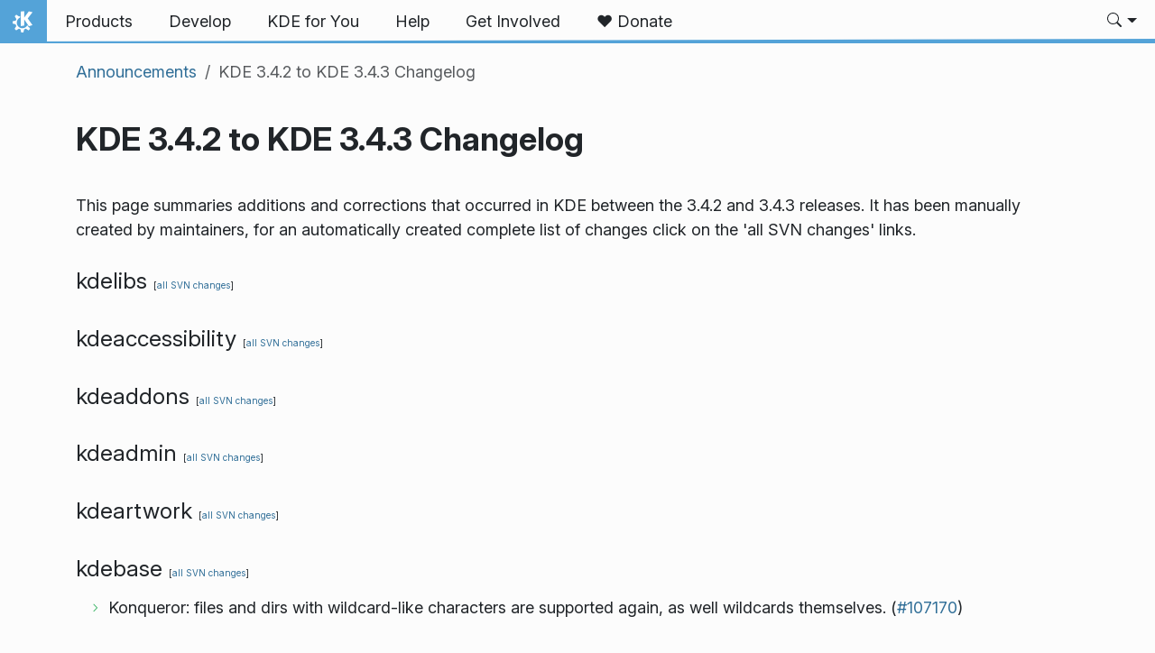

--- FILE ---
content_type: text/html
request_url: https://kde.org/announcements/changelogs/pre5/changelog3_4_2to3_4_3/
body_size: 13398
content:
<!doctype html><html lang=en itemscope itemtype=http://schema.org/WebPage><head><meta charset=utf-8><meta name=viewport content="width=device-width,initial-scale=1,shrink-to-fit=no"><meta name=description content="
This page summaries additions
and corrections that occurred in KDE between the 3.4.2 and 3.4.3 releases.
It has been manually created by maintainers, for an automatically created
complete list of changes click on the 'all SVN changes' links.
"><title>KDE 3.4.2 to KDE 3.4.3 Changelog - KDE Community</title><meta property="og:url" content="https://kde.org/announcements/changelogs/pre5/changelog3_4_2to3_4_3/"><meta property="og:title" content="KDE 3.4.2 to KDE 3.4.3 Changelog"><meta property="og:description" content="This page summaries additions and corrections that occurred in KDE between the 3.4.2 and 3.4.3 releases. It has been manually created by maintainers, for an automatically created complete list of changes click on the 'all SVN changes' links."><meta property="og:locale" content="en"><meta property="og:type" content="article"><meta property="article:section" content="announcements"><meta property="article:modified_time" content="2025-12-26T07:40:21+01:00"><meta property="og:image" content="https://kde.org/thumbnail.png"><meta name=twitter:card content="summary_large_image"><meta name=twitter:image content="https://kde.org/thumbnail.png"><meta name=twitter:title content="KDE 3.4.2 to KDE 3.4.3 Changelog"><meta name=twitter:description content="This page summaries additions and corrections that occurred in KDE between the 3.4.2 and 3.4.3 releases. It has been manually created by maintainers, for an automatically created complete list of changes click on the 'all SVN changes' links."><script type=application/ld+json>{"@context":"http://schema.org","@type":"WebSite","url":"https:\/\/kde.org\/","name":"KDE 3.4.2 to KDE 3.4.3 Changelog","inLanguage":{"@type":"Language","name":"English"},"availableLanguage":[],"sameAs":["https://floss.social/@kde","https://tube.kockatoo.org/a/kde_community/video-channels","https://www.youtube.com/channel/UCF3I1gf7GcbmAb0mR6vxkZQ","https://www.instagram.com/kdecommunity/","https://www.facebook.com/kde"]}</script><link rel=canonical href=https://kde.org/announcements/changelogs/pre5/changelog3_4_2to3_4_3/><link rel=stylesheet href=https://kde.org/scss/bootstrap.f3d8df6f35473aa4d111b4dd523cce7efd6429b7fda0cf250889875b97d864e4.css integrity="sha256-89jfbzVHOqTREbTdUjzOfv1kKbf9oM8lCImHW5fYZOQ="><link rel=preload href=https://kde.org/fonts/InterVariable.woff2 as=font crossorigin=anonymous><link rel=preload href=https://kde.org/fonts/glyph/glyph.ttf?5ea9rb as=font crossorigin=anonymous><link rel=stylesheet href=https://kde.org/scss/announcements.min.72222f0a1cac9515a47543c39ae0732c9fed5cb1856ae7c355b92046aba7aff1.css></head><body><header id=KGlobalHeader class="header clearfix"><a class=visually-hidden href=#main>Skip to content</a><nav class="navbar navbar-expand-lg"><a class="kde-logo navbar-brand" href=https://kde.org/><span class=visually-hidden>Home</span>
</a><button class=navbar-toggler type=button data-bs-toggle=collapse data-bs-target=#navbarsExampleDefault aria-controls=navbarsExampleDefault aria-expanded=false aria-label="Toggle navigation">
<span class=navbar-toggler-icon></span></button><div class="collapse navbar-collapse" id=navbarsExampleDefault><ul class="navbar-nav col"><li class=nav-item><a class=nav-link href=https://kde.org/products/><span>Products</span></a></li><li class=nav-item><a class=nav-link href=https://develop.kde.org><span>Develop</span></a></li><li class=nav-item><a class=nav-link href=https://kde.org/for/><span>KDE for You</span></a></li><li class=nav-item><a class=nav-link href=https://kde.org/support/><span>Help</span></a></li><li class=nav-item><a class=nav-link href=https://community.kde.org/Get_Involved><span>Get Involved</span></a></li><li class=nav-item><a class=nav-link href=https://kde.org/donate/><span>❤️ Donate</span></a></li></ul><svg style="display:none"><symbol id="search-icon"><path d="M11.742 10.344a6.5 6.5.0 10-1.397 1.398h-.001c.03.04.062.078.098.115l3.85 3.85a1 1 0 001.415-1.414l-3.85-3.85a1.007 1.007.0 00-.115-.1zM12 6.5a5.5 5.5.0 11-11 0 5.5 5.5.0 0111 0z"/></symbol></svg><div class=under-lg-search><form action=https://kde.org/search class=form-inline><input class="form-control search-input" name=s type=text placeholder=Search data-search required title=" " oninvalid='this.setCustomValidity("Please provide a query with at least 3 characters")' oninput='this.setCustomValidity("")' minlength=3></form></div><ul class=navbar-nav><li class="nav-item dropdown lg-search"><a class="nav-link dropdown-toggle" role=button id=search-dropdown-button data-bs-toggle=dropdown aria-expanded=false aria-label=Search><svg class="bi theme-icon"><use href="#search-icon"/></svg></a><div class=dropdown-menu aria-labelledby=search-dropdown-button><form action=https://kde.org/search class="me-1 row search-form"><input class="form-control col-auto ms-auto search-input" name=s type=text placeholder=Search data-search required title=" " oninvalid='this.setCustomValidity("Please provide a query with at least 3 characters")' oninput='this.setCustomValidity("")' minlength=3>
<button class="btn col-auto" type=submit>
<svg class="bi theme-icon"><use href="#search-icon"/></svg></button></form></div></li></ul></div></nav></header><div id=main><main class=container><nav aria-label=breadcrumb class="d-none d-md-block d-print-none mt-3"><ol class="breadcrumb spb-1"><li class=breadcrumb-item><a href=https://kde.org/announcements/>Announcements</a></li><li class="breadcrumb-item active" aria-current=page>KDE 3.4.2 to KDE 3.4.3 Changelog</li></ol></nav><h1>KDE 3.4.2 to KDE 3.4.3 Changelog</h1><br><p>This page summaries additions
and corrections that occurred in KDE between the 3.4.2 and 3.4.3 releases.
It has been manually created by maintainers, for an automatically created
complete list of changes click on the 'all SVN changes' links.</p><h3><a name=kdelibs>kdelibs</a> <font size=-2>[<a href=3_4_3/kdelibs.txt>all SVN changes</a>]</font></h3><ul></ul><h3><a name=kdeaccessibility>kdeaccessibility</a> <font size=-2>[<a href=3_4_3/kdeaccessibility.txt>all SVN changes</a>]</font></h3><ul></ul><h3><a name=kdeaddons>kdeaddons</a> <font size=-2>[<a href=3_4_3/kdeaddons.txt>all SVN changes</a>]</font></h3><ul></ul><h3><a name=kdeadmin>kdeadmin</a> <font size=-2>[<a href=3_4_3/kdeadmin.txt>all SVN changes</a>]</font></h3><ul></ul><h3><a name=kdeartwork>kdeartwork</a> <font size=-2>[<a href=3_4_3/kdeartwork.txt>all SVN changes</a>]</font></h3><ul></ul><h3><a name=kdebase>kdebase</a> <font size=-2>[<a href=3_4_3/kdebase.txt>all SVN changes</a>]</font></h3><ul><li>Konqueror: files and dirs with wildcard-like characters are supported again, as well
wildcards themselves. (<a href="http://bugs.kde.org/show_bug.cgi?id=107170">#107170</a>)</li></ul><h3><a name=kdebindings>kdebindings</a> <font size=-2>[<a href=3_4_3/kdebindings.txt>all SVN changes</a>]</font></h3><ul></ul><h3><a name=kdeedu>kdeedu</a> <font size=-2>[<a href=3_4_3/kdeedu.txt>all SVN changes</a>]</font></h3><ul><li>Kig, Kiten, KTouch: Fix incorrect C++ code (<a href="http://bugs.kde.org/show_bug.cgi?id=111452">#111452</a>)</li><li>Kalzium: "Connect Points" does not work in the plottingdialog (<a href="http://bugs.kde.org/show_bug.cgi?id=109980">#109980</a>)</li><li>Kalzium: Correct the data for the orbit of Niobium</li><li>Kig: Fix compile problem</li><li>KmPlot: Fix crash when the Remove action is added in a toolbar and used to remove a graph (<a href="http://bugs.kde.org/show_bug.cgi?id=113387">#113387</a>)</li><li>KStars: Fix crash after telescope not found (<a href="http://bugs.kde.org/show_bug.cgi?id=113611">#113611</a>)</li><li>KVocTrain: Fix langen2kvtml temp file vulnerability (<a href=http://mail.kde.org/pipermail/kde-announce/2005-August/000437.html>More info</a>)</li><li>KWordQuiz: Fix crash in SuSe systems (<a href="http://bugs.kde.org/show_bug.cgi?id=93803">#93803</a>)</li></ul><h3><a name=kdegames>kdegames</a> <font size=-2>[<a href=3_4_3/kdegames.txt>all SVN changes</a>]</font></h3><ul><li>KMines: Fix log file loading (<a href="http://bugs.kde.org/show_bug.cgi?id=100163">#100163</a>)</li><li>KMines: Fix c++ constness (<a href="http://bugs.kde.org/show_bug.cgi?id=111304">#111304</a>)</li><li>KShinsen: Fix crash on exit (<a href="http://bugs.kde.org/show_bug.cgi?id=94718">#94718</a>)</li></ul><h3><a name=kdegraphics>kdegraphics</a> <font size=-2>[<a href=3_4_3/kdegraphics.txt>all SVN changes</a>]</font></h3><ul><li>kpdf: Fix a crash some people when login out with kpdf running (<a href="http://bugs.kde.org/show_bug.cgi?id=109764">#109764</a>)</li><li>kpdf: Make back button in konqueror work again</li><li>kpdf: Use the mimetype shell provides us (if any) instead of trying to guess it</li><li>kpdf: Fix a crash in document available at poppler bug 3344 (<a href="https://bugs.freedesktop.org/show_bug.cgi?id=3344">More info</a>)</li><li>kpdf: Disable custom zlib based renderer as was giving problems with some documents (<a href="http://bugs.kde.org/show_bug.cgi?id=110199">#110199</a>)</li><li>kpdf: Fix some problems in document available at poppler bug 3299 (<a href="https://bugs.freedesktop.org/show_bug.cgi?id=3299">More info</a>)</li><li>kpdf: Fix regression that prevented the opening of some malformed files (<a href="http://bugs.kde.org/show_bug.cgi?id=110000">#110000</a>, <a href="http://bugs.kde.org/show_bug.cgi?id=110034">#110034</a>, <a href="http://bugs.kde.org/show_bug.cgi?id=110353">#110353</a>)</li><li>kpdf: Fix some x86_64 problems</li><li>kpdf: Fix a crash in document available at poppler bug 3728 (<a href="https://bugs.freedesktop.org/show_bug.cgi?id=3728">More info</a>)</li><li>kpdf: Fix a crash in document available at poppler bug 3750 (<a href="https://bugs.freedesktop.org/show_bug.cgi?id=3750">More info</a>)</li><li>kpdf: Fix regression that made TOC crash (<a href="http://bugs.kde.org/show_bug.cgi?id=110087">#110087</a>, <a href="http://bugs.kde.org/show_bug.cgi?id=110111">#110111</a>)</li><li>kpdf: Fix page number not displayed when re-opening PDF files (<a href="http://bugs.kde.org/show_bug.cgi?id=110171">#110171</a>)</li><li>kpdf: Fix some painting issues of the minibar buttons (<a href="http://bugs.kde.org/show_bug.cgi?id=112332">#112332</a>)</li><li>kpdf: Fix some small problems with the pageview</li><li>kpdf: Find PS fonts on NetBSD (<a href="http://bugs.kde.org/show_bug.cgi?id=113771">#113771</a>)</li><li>KolourPaint: Prevent accidental drags in the Color Palette from pasting text
containing the color code</li></ul><h3><a name=kdemultimedia>kdemultimedia</a> <font size=-2>[<a href=3_4_3/kdemultimedia.txt>all SVN changes</a>]</font></h3><ul><li>JuK: Fix random play not being random between application starts. (<a href="http://bugs.kde.org/show_bug.cgi?id=102238">#102238</a>)</li><li>JuK: Fix Tree View Artists not having artists of different capitalization. (<a href="http://bugs.kde.org/show_bug.cgi?id=102952">#102952</a>)</li><li>JuK: Google cover search now works again (<a href="http://bugs.kde.org/show_bug.cgi?id=112118">#112118</a>)</li><li>JuK: Fix crash on startup after a watched directory was removed. (<a href="http://bugs.kde.org/show_bug.cgi?id=112917">#112917</a>)</li><li>JuK: Fix infinite loop when switching output methods. (<a href="http://bugs.kde.org/show_bug.cgi?id=106038">#106038</a>)</li><li>JuK: Fix 0-width added columns when using manual resizing. (<a href="http://bugs.kde.org/show_bug.cgi?id=101908">#101908</a>)</li><li>JuK: Fix not checking for proxy exceptions for MusicBrainz. (<a href="http://bugs.kde.org/show_bug.cgi?id=107517">#107517</a>)</li><li>JuK: Fix the "Back to Playlist" link in the Now Playing bar to select the playing playlist instead of the Collection List. (<a href="http://bugs.kde.org/show_bug.cgi?id=100572">#100572</a>)</li><li>JuK: Fix the Jump to Playing Item feature to update the Tag Editor. (<a href="http://bugs.kde.org/show_bug.cgi?id=100569">#100569</a>)</li><li>JuK: Fix tabstops being in a seemingly random order in some dialogs.</li><li>JuK: Fix code warning caused by improper signal declaration.</li><li>JuK: A few style guide fixes to clarify some operations.</li><li>JuK: The Now Playing bar is correctly updated when you change the tag of the playing item.</li></ul><h3><a name=kdenetwork>kdenetwork</a> <font size=-2>[<a href=3_4_3/kdenetwork.txt>all SVN changes</a>]</font></h3><ul></ul><h3><a name=kdepim>kdepim</a> <font size=-2>[<a href=3_4_3/kdepim.txt>all SVN changes</a>]</font></h3><ul></ul><h3><a name=kdesdk>kdesdk</a> <font size=-2>[<a href=3_4_3/kdesdk.txt>all SVN changes</a>]</font></h3><ul></ul><h3><a name=kdetoys>kdetoys</a> <font size=-2>[<a href=3_4_3/kdetoys.txt>all SVN changes</a>]</font></h3><ul></ul><h3><a name=kdeutils>kdeutils</a> <font size=-2>[<a href=3_4_3/kdeutils.txt>all SVN changes</a>]</font></h3><ul><li>KCalc: Fix Stefan-Boltzmann constant (<a href="http://bugs.kde.org/show_bug.cgi?id=110532">#110532</a>)</li></ul><h3><a name=kdevelop>kdevelop</a> <font size=-2>[<a href=3_4_3/kdevelop.txt>all SVN changes</a>]</font></h3><ul></ul><h3><a name=kdewebdev>kdewebdev</a> <font size=-2>[<a href=3_4_3/kdewebdev.txt>all SVN changes</a>]</font></h3><h4>Quanta Plus</h4><ul><li>fix crash when deleting a file which is part of a project from the tab context menu (<a href="http://bugs.kde.org/show_bug.cgi?id=111134">#111134</a>)</li><li>do not autoclose tag starting with &lt;?, like &lt;?xml</li><li>create empty description files for scripts that don't have one</li><li>save the content entered in a new file in the VPL editor (<a href="http://bugs.kde.org/show_bug.cgi?id=111278">#111278</a>)</li><li>do not allow invocation of the CSS editor in an empty non-CSS document (<a href="http://bugs.kde.org/show_bug.cgi?id=109815">#109815</a>)</li><li>fix many cell-merging related errors in the table editor (<a href="http://bugs.kde.org/show_bug.cgi?id=112243">#112243</a>)</li><li>fix namespace editing in the attribute editor tree</li><li>fix lots of table editor bugs</li><li>restore automatic conversion of accented chars behavior to pre-3.4.2</li><li>save the content entered in a new file in the VPL editor (<a href="http://bugs.kde.org/show_bug.cgi?id=111278">#111278</a>)</li><li>fix loading order of the project view files</li><li>replace a leading ~ in an upload profile with the users home folder and avoid a hang</li><li>fix lots of VPL related crashes</li><li>show DT tags in VPL (<a href="http://bugs.kde.org/show_bug.cgi?id=109723">#109723</a>)</li></ul><h2>About KDE</h2><p align=justify>KDE is an international technology team that creates free and open source software for desktop and portable computing. Among KDE’s products are a modern desktop system for Linux and UNIX platforms, comprehensive office productivity and groupware suites and hundreds of software titles in many categories including Internet and web applications, multimedia, entertainment, educational, graphics and software development. KDE software is translated into more than 60 languages and is built with ease of use and modern accessibility principles in mind. KDE’s full-featured applications run natively on Linux, BSD, Windows, Haiku, and macOS.</p><hr><p align=justify><font size=2><em>Trademark Notices.</em><br><br>KDE<sup>&#174;</sup> and the K Desktop Environment<sup>&#174;</sup> logo are registered trademarks of KDE e.V..<br>Linux is a registered trademark of Linus Torvalds. UNIX is a registered trademark of The Open Group in the United States and other countries.<br>All other trademarks and copyrights referred to in this announcement are the property of their respective owners.</font></p><hr><h4>Press Contacts</h4><p>For more information send us an email: <a href=mailto:press@kde.org>press@kde.org</a></p></main></div><footer id=kFooter class=footer><section id=kPatrons class="container kPatrons"><h3>KDE Patrons</h3><div class="d-flex flex-wrap flex-md-nowrap justify-content-center align-items-center"><span><img class=canonical alt=Canonical loading=lazy></span>
<span><img class=google alt=Google loading=lazy></span>
<span><img class=suse alt=SUSE loading=lazy></span>
<span><img class=qt alt='The Qt Company' loading=lazy></span>
<span><img class=blue-systems alt='Blue System' loading=lazy></span>
<span><img class=slimbook alt=Slimbook loading=lazy></span>
<span><img class=tuxedo alt='TUXEDO Computers' loading=lazy></span>
<span><img class=kfocus alt=KFocus loading=lazy></span>
<span><img class=gnupg alt=GnuPG loading=lazy></span>
<span><img class=mbition alt=MBition loading=lazy></span>
<span><img class=techpaladin alt=Techpaladin loading=lazy></span></div></section><section id=kFooterIncome class=container><div id=kDonateForm><div class=center><h2 class="h5 mt-2 mb-3">Donate to KDE <a href=https://kde.org/community/donations/index.php#money target=_blank>Why Donate?</a></h2><form action=https://www.paypal.com/en_US/cgi-bin/webscr method=post onsubmit='return amount.value>=2||window.confirm(`Your donation is smaller than 2€. This means that most of your donation
will end up in processing fees. Do you want to continue?`)'><input type=hidden name=no_note value=0>
<input type=hidden name=lc value=GB>
<input type=hidden name=item_name value="Development and communication of KDE software">
<input type=hidden name=cbt value="Return to kde.org">
<input type=hidden name=return value=https://kde.org/community/donations/thanks_paypal.php>
<input type=hidden name=notify_url value=https://kde.org/community/donations/notify.php>
<input type=hidden name=business value=kde-ev-paypal@kde.org>
<input type=hidden name=cmd value=_donations>
<input type=hidden name=currency_code value=EUR>
<input type=hidden name=custom value=//kde.org/index/donation_box>
<label class=visually-hidden for=donateAmountField>Amount</label><input type=text name=amount value=20.00 id=donateAmountField data-kpxc-id=donateAmountField> €
<button type=submit id=donateSubmit>Donate via PayPal</button></form><span class=h6><a class="mt-3 d-inline-block" href=https://kde.org/community/donations target=_blank>Other ways to donate</a></span></div></div><div id=kMetaStore><div class=center><h2 class="h5 mb-3 mt-2">Visit the KDE MetaStore</h2><p class=h6>Show your love for KDE! Purchase books, mugs, apparel, and more to support KDE.</p><a href=https://kde.org/stuff/metastore class=button>Browse</a></div></div></section><section id=kLinks class="container pb-4"><div class=row><nav class=col-sm><h3>Products</h3><a href=https://kde.org/plasma-desktop hreflang>Plasma</a>
<a href=https://apps.kde.org hreflang>KDE Applications</a>
<a href=https://develop.kde.org/products/frameworks/>KDE Frameworks</a>
<a href=https://plasma-mobile.org hreflang>Plasma Mobile</a>
<a href=https://neon.kde.org/>KDE neon</a></nav><nav class=col-sm><h3>Develop</h3><a href=https://api.kde.org/>API Documentation</a>
<a href=https://doc.qt.io/ rel=noopener target=_blank>Qt Documentation</a>
<a href=https://kde.org/goals>KDE Goals</a>
<a href=https://invent.kde.org/>Source code</a></nav><nav class=col-sm><h3>News & Press</h3><a href=https://kde.org/announcements/ hreflang>Announcements</a>
<a href=https://blogs.kde.org/>KDE Blogs</a>
<a href=https://planet.kde.org/>Planet KDE</a>
<a href=https://kde.org/contact/>Press Contacts</a>
<a href=https://kde.org/stuff>Miscellaneous Stuff</a>
<a href=https://kde.org/thanks>Thanks</a></nav><nav class=col-sm><h3>Resources</h3><a href=https://community.kde.org/Main_Page>Community Wiki</a>
<a href=https://kde.org/support/>Help</a>
<a href=https://kde.org/download/>Download KDE Software</a>
<a href=https://kde.org/code-of-conduct/>Code of Conduct</a>
<a href=https://kde.org/privacypolicy>Privacy Policy</a>
<a href=https://kde.org/privacypolicy-apps>Applications Privacy Policy</a></nav><nav class=col-sm><h3>Destinations</h3><a href=https://store.kde.org/>KDE Store</a>
<a href=https://ev.kde.org/>KDE e.V.</a>
<a href=https://kde.org/community/whatiskde/kdefreeqtfoundation>KDE Free Qt Foundation</a>
<a href=https://timeline.kde.org hreflang>KDE Timeline</a>
<a href=https://manifesto.kde.org hreflang>KDE Manifesto</a>
<a href=https://kde.org/support/international/>International Websites</a></nav></div></section><div id=kSocial class=container><a href=https://go.kde.org/matrix/#/#kde:kde.org aria-label="Share on Matrix"><svg class="social/matrix-icon" width="32" height="32" viewBox="0 0 32 32"><rect width="32" height="32" rx="4" ry="4" style="paint-order:markers stroke fill"/><path transform="matrix(.046154 0 0 .046154 4 4)" d="m0 .21667e-5v520h49.385v-11.891H13.711v-496.22h35.674v-11.891H0zm470.62.0v11.891h35.674v496.22H470.62v11.891h49.385v-520H470.62zm-246.92 164.19c-12.2.0-23.1 2.6134-32.5 7.9134-9.4 5.2-17.506 12.574-24.206 22.174h-.67708v-25.094h-47.988v185.61h50.866v-107.57c0-9.1 1.2932-16.532 3.8932-22.132s5.8215-9.9069 9.5215-12.907 7.6104-4.9938 11.51-6.0938 7.0792-1.6081 9.4792-1.6081c8.2.0 14.293 1.4048 18.493 4.1048s7.2137 6.418 9.0137 10.918c1.8 4.6 2.8892 9.4958 3.0892 14.896.3 5.4.42318 10.792.42318 16.292v104.02h50.908v-103.3c0-5.7.46954-11.412 1.2695-17.012.8-5.7 2.4935-10.707 4.9935-15.107 2.5-4.5 6.0102-7.991 10.41-10.791 4.4-2.7 10.193-4.1048 17.393-4.1048 7.1.0 12.812 1.197 17.012 3.597s7.3215 5.5908 9.5215 9.6908c2.1 4 3.3932 8.8034 3.8932 14.303s.67708 11.404.67708 17.604v105.12h50.908v-124.12c0-12-1.6935-22.18-4.9935-30.68-3.4-8.5-8.0072-15.309-14.007-20.609s-13.097-9.1104-21.497-11.51-17.495-3.597-27.295-3.597c-12.9.0-24.116 3.1099-33.516 9.3099s-16.886 13.397-22.386 21.497c-5.1-11.4-12.39-19.494-22.09-23.994s-20.419-6.8132-32.119-6.8132z" fill="#fff"/></svg>
</a><a href=https://floss.social/@kde aria-label="Share on Mastodon"><svg class="social/mastodon-icon" width="32" height="32" viewBox="0 0 32 32" xmlns:xlink="http://www.w3.org/1999/xlink"><defs><linearGradient id="linearGradient3" x1="16" x2="16" y1="32" gradientUnits="userSpaceOnUse"><stop stop-color="#563acc" offset="0"/><stop stop-color="#6364ff" offset="1"/></linearGradient></defs><rect width="32" height="32" rx="4" ry="4" fill="url(#linearGradient3)" style="paint-order:markers stroke fill"/><path d="m15.785 4c-3.9462.0-4.7928.24201-5.2423.30854-2.5901.38288-4.9556 2.2088-5.5295 4.8181-.27603 1.285-.30524 2.7096-.25396 4.0164.0731 1.874.08732 3.745.25752 5.6114.11766 1.2398.32281 2.4698.61412 3.6806.54551 2.2362 2.7537 4.0968 4.9171 4.856 2.3163.79176 4.8077.92334 7.1944.37975.26257-.06109.52185-.1317.77789-.21242.58041-.18434 1.2596-.39084 1.7593-.75297.0069-.0051.01267-.01145.01662-.01899.004-.0076.0062-.01579.0065-.02433v-1.8091c-122e-6-.008-.0018-.01541-.0053-.02255-.0036-.0071-.0086-.01347-.01483-.01839-.0063-.0049-.01358-.0084-.02136-.01009-.0078-.0017-.01599-.0018-.02374.0-1.5292.3652-3.0963.54818-4.6685.5453-2.7057.0-3.4336-1.2835-3.642-1.818-.16748-.46196-.27373-.94404-.31626-1.4336-456e-6-.0082 82e-5-.0162.0042-.02374.0033-.0075.0085-.01438.01483-.01958.0064-.0052.0139-.0089.02196-.01068.008-.0018.01634-.0015.02433 608e-6 1.5037.36274 3.0457.54572 4.5926.5453.37203.0.74288 303e-6 1.1149-.0095 1.5558-.04363 3.1954-.12359 4.7261-.42247.03819-.0077.07646-.01392.10918-.02374 2.4144-.46363 4.7122-1.9189 4.9456-5.6037.0087-.14506.03026-1.5198.03026-1.6703.0011-.5116.16502-3.6288-.02374-5.5443-.34695-2.5787-2.5947-4.6112-5.2589-5.005-.4495-.06654-2.1522-.30854-6.0973-.30854zm-3.2913 3.9268c1.2994.0 2.2813.49953 2.9359 1.4976l.63133 1.0603.63311-1.0603c.6546-.9981 1.6363-1.4976 2.9336-1.4976 1.1216.0 2.0259.39513 2.7176 1.1642.66769.77013 1.0011 1.8096 1.0004 3.1193v6.4065h-2.539v-6.2172c0-1.309-.54531-1.9771-1.6549-1.9771-1.2198.0-1.8305.78981-1.8305 2.3497v3.4035h-2.5235v-3.4035c0-1.5599-.61194-2.3497-1.8317-2.3497-1.103.0-1.6543.66809-1.6543 1.9771v6.2172h-2.5378v-6.4065c0-1.309.33432-2.3484 1.0028-3.1193.6895-.76904 1.5944-1.1642 2.717-1.1642z" fill="#fff" stroke-width=".3038"/></svg>
</a><a href=https://bsky.app/profile/kde.org aria-label="Share on Bluesky"><svg class="social/bluesky-icon" width="32" height="32" viewBox="0 0 32 32"><rect width="32" height="32" rx="4" ry="4" fill="#1185fe" style="paint-order:markers stroke fill"/><path d="m9.2023 6.8566c2.7516 2.0657 5.711 6.2542 6.7977 8.5018 1.0867-2.2476 4.0462-6.4361 6.7977-8.5018C24.7831 5.3661 28 4.2128 28 7.8826c0 .73293-.42021 6.1569-.66668 7.0375-.85669 3.0614-3.9784 3.8422-6.7553 3.3696 4.8539.8261 6.0886 3.5624 3.422 6.2988-5.0645 5.1968-7.2791-1.3039-7.8466-2.9696-.10403-.30536-.1527-.44822-.15342-.32674-72e-5-.12148-.0494.0214-.15342.32674-.56747 1.6657-2.7821 8.1665-7.8466 2.9696-2.6667-2.7363-1.4319-5.4727 3.422-6.2988-2.7769.47261-5.8986-.30824-6.7553-3.3696C4.42021 14.03945 4 8.6155 4 7.8826c0-3.6698 3.2169-2.5165 5.2023-1.026z" fill="#fff" stroke-width=".042254"/></svg>
</a><a href=https://www.facebook.com/kde/ aria-label><svg class="social/facebook-icon" width="32" height="32" viewBox="0 0 32 32"><g><rect width="32" height="32" rx="4" ry="4" fill="#0866ff" style="paint-order:markers stroke fill"/><path d="m22.729 20.07.96407-5.2499h-5.6116v-1.8567c0-2.7744 1.0884-3.8414 3.9054-3.8414.87501.0 1.5793.0213 1.9848.06398v-4.7591c-.76829-.21344-2.6463-.42689-3.7347-.42689-5.7408.0-8.3871 2.7104-8.3871 8.5579v2.2622h-3.5426v5.2499h3.5426v11.93l6.2316-3e-6v-11.93z" fill="#fff"/></g></svg>
</a><a href=https://www.linkedin.com/company/29561/ aria-label="Share on LinkedIn"><svg class="social/linkedin-icon" width="32" height="32" viewBox="0 0 32 32"><g><rect width="32" height="32" rx="4" ry="4" fill="#2867b2" style="paint-order:markers stroke fill"/><path d="m6.9275 4.0671C5.3107 4.0671 4 5.3778 4 6.9946s1.3107 2.9275 2.9275 2.9275S9.855 8.6114 9.855 6.9946 8.5443 4.0671 6.9275 4.0671zm15.473 7.5726c-.62686-.0231-1.2393.0015-1.6025.08233-1.3205.29379-2.518 1.0873-3.2019 2.1224l-.24396.36975-.01715-1.1035-.01676-1.1031h-4.8059v15.925h4.9901l.02058-4.6683c.02005-4.5567.02391-4.6798.15514-5.1463.2742-.97488.6539-1.4907 1.3482-1.8312.7382-.36205 1.8769-.40207 2.5989-.09148.42096.18109.88969.69391 1.0677 1.1676.32318.85996.3265.90876.35602 5.9015l.02745 4.6683h4.9241l-781e-6-4.8559c-39e-5-2.6806-.02832-5.1772-.06251-5.5736-.28747-3.3334-1.4423-5.0326-3.848-5.6602-.42044-.10968-1.0618-.18045-1.6886-.20355zm-17.945.36784v15.925h4.9962v-15.925z" fill="#fff" stroke-linejoin="round" stroke-width=".64462" style="paint-order:markers stroke fill"/></g></svg>
</a><a href=https://www.reddit.com/r/kde/ aria-label="Share on Reddit"><svg class="social/reddit-icon" width="32" height="32" viewBox="0 0 32 32"><rect width="32" height="32" rx="4" ry="4" fill="#ff4500" style="paint-order:markers stroke fill"/><path class="cls-1" d="m19.051 8.5775c.26003 1.1022 1.2498 1.9233 2.4316 1.9233 1.3798.0 2.4984-1.1186 2.4984-2.4984S22.8624 5.504 21.4826 5.504c-1.2064.0-2.2126.85505-2.4469 1.9924-2.0205.21669-3.5982 1.9303-3.5982 4.007v.01288c-2.1974.09253-4.2038.71801-5.7968 1.7054-.59151-.45798-1.3341-.73089-2.14-.73089-1.9338.0-3.501 1.5672-3.501 3.501.0 1.4032.8246 2.612 2.0158 3.1707.11596 4.0644 4.5447 7.3335 9.9924 7.3335s9.8823-3.2726 9.9924-7.3406c1.1818-.56222 1.9994-1.7675 1.9994-3.1625.0-1.9338-1.5672-3.501-3.501-3.501-.80234.0-1.5414.27057-2.1318.72504-1.607-.99444-3.6357-1.6199-5.8553-1.7031v-.0094c0-1.4876 1.1057-2.7221 2.5394-2.9247zm-9.5508 9.6363c.05857-1.2697.9019-2.2442 1.8823-2.2442.98038.0 1.73 1.0296 1.6714 2.2993-.05856 1.2697-.79063 1.7312-1.7722 1.7312s-1.8401-.51654-1.7816-1.7862zm11.134-2.2442c.98155.0 1.8249.97452 1.8823 2.2442C22.57507 19.4835 21.71533 20 20.7349 20c-.98038.0-1.7136-.46032-1.7722-1.7312-.05857-1.2697.6899-2.2993 1.6714-2.2993zm-1.1666 5.1818c.1839.01874.30102.20966.22958.38067-.60322 1.4419-2.0275 2.4551-3.6896 2.4551s-3.0852-1.0132-3.6896-2.4551c-.07145-.17101.04568-.36193.22958-.38067 1.0776-.10893 2.243-.16867 3.46-.16867s2.3813.05974 3.46.16867z" fill="#fff" stroke-width="0"/></svg>
</a><a href=https://lemmy.kde.social/ aria-label="Share on Lemmy"><svg class="social/lemmy-icon" width="32" height="32" viewBox="0 0 32 32"><rect width="32" height="32" rx="4" ry="4" fill="#00a846" style="paint-order:markers stroke fill"/><path d="m6.9596 8.222c-.11217.002-.22327.009-.33304.022-.87819.10114-1.6692.56831-2.1541 1.3848-.47516.8-.59207 1.6809-.3499 2.4971s.82879 1.5578 1.6973 2.1453a.36394.36394.0 00.016.0102c.74509.44927 1.4871.75185 2.2818.90825-.0194.32812-.02.66476.001 1.01.0634 1.0427.43337 2.0017.99201 2.85l-2.0035.81787a.41589.41589.0 00-.2279.54226.41589.41589.0 00.54225.22785l2.2025-.89911c.40824.48671.87651.92792 1.3799 1.3148.0193.0148.0394.0282.0588.0428l-1.2903 1.7085a.41589.41589.0 00.0813.58256.41589.41589.0 00.58252-.0813l1.3111-1.7361c.71919.4552 1.4815.80998 2.2348 1.0449.38634.71079 1.1429 1.1637 2.0179 1.1637.88349.0 1.6408-.48733 2.0238-1.1844.74558-.2393 1.4988-.59516 2.2104-1.0487l1.3296 1.7605a.41589.41589.0 00.58251.0813.41589.41589.0 00.0813-.58256l-1.3094-1.7338c.009-.007.0178-.0126.0264-.0192.49739-.38074.96185-.81348 1.3693-1.2904l2.1467.87631a.41589.41589.0 00.54221-.22785.41589.41589.0 00-.22785-.54226l-1.9396-.79183c.57642-.85341.96487-1.8194 1.0456-2.8703.0267-.34745.0308-.68716.0154-1.0189.78945-.15714 1.5271-.45849 2.2678-.9051a.36394.36394.0 00.016-.0102c.86849-.58749 1.4551-1.3291 1.6973-2.1453.24217-.81624.12526-1.6971-.34989-2.4971-.48492-.81644-1.2759-1.2836-2.1541-1.3848-.10977-.0126-.22086-.02-.33304-.022-.78519-.0142-1.623.22937-2.4286.6944-.59274.34218-1.1265.8665-1.5447 1.4383-1.1697-.6696-2.6914-1.047-4.5616-1.0779-.16772-.003-.33824-.003-.51154 5e-5-2.085.034-3.7537.42958-5.0142 1.1444a.36391.36391.0 00-.009-.0155c-.42343-.59171-.97243-1.1369-1.5829-1.4893-.80556-.46503-1.6434-.70856-2.4286-.6944zm.0128.72801c.62611-.0101 1.3412.18643 2.0519.59668.4848.27987.97436.75559 1.3448 1.2697-.17523.12866-.34138.26431-.49671.40808-.92163.853-1.4701 1.9613-1.6759 3.2376-.67872-.14042-1.3116-.39941-1.9754-.79853-.75538-.51279-1.2162-1.1227-1.4007-1.7447-.18511-.62394-.10719-1.2701.2779-1.9184.37427-.63015.92731-.95463 1.6116-1.0334.0855-.01.17318-.0155.26262-.017zm18.055.0c.0894.001.17709.007.26262.017.68429.0788 1.2373.40329 1.6116 1.0334.38509.64837.46302 1.2945.27791 1.9184-.18455.62203-.64537 1.2319-1.4008 1.7447-.65633.39462-1.2826.65191-1.9527.79335-.19333-1.2997-.74317-2.4372-1.6734-3.3069-.14856-.13889-.30687-.27019-.47367-.39472.3645-.48996.8314-.94003 1.2965-1.2085.71066-.41025 1.4258-.60676 2.0519-.59668zm-8.5343 1.0545c2.3902.0392 4.0843.669 5.1626 1.6771 1.1502 1.0753 1.6428 2.6016 1.4994 4.4681-.13115 1.708-1.2212 3.2282-2.6529 4.3241-.69023.52834-1.4582.95163-2.218 1.2495.004-.0516.007-.10352.007-.15591.003-1.1964-.93058-2.2129-2.2911-2.2129-1.3606.0-2.3213 1.0152-2.291 2.2212.001.058.006.11491.011.17134-.77875-.29818-1.5675-.7287-2.2725-1.2706-1.424-1.0946-2.4984-2.6118-2.6023-4.3209-.11295-1.8568.37814-3.3385 1.5216-4.3968 1.1434-1.0583 2.9852-1.7107 5.6392-1.754.16556-.003.32797-.003.48732-1e-4zm-4.1296 6.8277c-.60532.0-1.096.49152-1.096 1.0978.0.6063.49071 1.0978 1.096 1.0978s1.096-.49152 1.096-1.0978c0-.60629-.49072-1.0978-1.096-1.0978zm7.2826.0101c-.59979.0-1.086.48701-1.086 1.0878.0.60076.48619 1.0878 1.086 1.0878.5998.0 1.086-.487 1.086-1.0878.0-.60075-.48624-1.0878-1.086-1.0878zm-3.6463 3.24c1.0238.0 1.5653.63842 1.5633 1.4834-.002.7849-.67217 1.4851-1.5633 1.4851-.91678.0-1.5399-.5633-1.5634-1.4934-.021-.83475.53964-1.4751 1.5634-1.4751z" fill="#fff" stroke-linecap="round" stroke-linejoin="round" stroke-width=".025993"/></svg>
</a><a href=https://www.youtube.com/@KdeOrg aria-label="Share on YouTube"><svg class="social/youtube-icon" width="32" height="32" viewBox="0 0 32 32"><g><rect width="32" height="32" rx="4" ry="4" fill="red" style="paint-order:markers stroke fill"/><path d="m13.6 19.6v-7.2001l6.2352 3.6zm13.899-9.3768c-.27618-1.0324-1.0893-1.8458-2.1219-2.1217-1.8716-.50159-9.3768-.50159-9.3768-.50159s-7.5049.0-9.3766.50159c-1.0326.27598-1.8458 1.0893-2.1217 2.1217-.50159 1.8716-.50159 5.7767-.50159 5.7767s0 3.9051.50159 5.7767c.27598 1.0324 1.0891 1.8458 2.1217 2.1217 1.8716.50159 9.3766.50159 9.3766.50159s7.5051.0 9.3768-.50159c1.0326-.27598 1.8458-1.0893 2.1219-2.1217.5014-1.8716.5014-5.7767.5014-5.7767s0-3.9051-.5014-5.7767" fill="#fff"/></g></svg>
</a><a href=https://tube.kockatoo.org/a/kde_community/video-channels aria-label="Share on PeerTube"><svg class="social/peertube-icon" width="32" height="32" viewBox="0 0 32 32"><rect width="32" height="32" rx="4" ry="4" fill="#f2680c" style="paint-order:markers stroke fill"/><path class="cls-3" d="m7.975 3.98v12l9.0003-6.0002zm9.0003 6.0002v12l9.0003-6.0002zm0 12L7.975 15.98v12z" fill="#fff" stroke-width="1.125"/></svg>
</a><a href=https://vk.com/kde_ru aria-label="Share on VK"><svg class="social/vk-icon" width="32" height="32" viewBox="0 0 32 32"><rect width="32" height="32" rx="4" ry="4" fill="#07f" style="paint-order:markers stroke fill"/><path d="m17.22 23.487C9.1121 23.487 4.192 17.8617 4 8.514h4.1064c.12801 6.8666 3.2521 9.7807 5.6469 10.375V8.514h3.9368v5.9245c2.3099-.25602 4.7264-2.9514 5.5404-5.9245h3.8706c-.61996 3.6577-3.2506 6.3531-5.1118 7.465 1.8611.89896 4.8558 3.252 6.0107 7.508h-4.256c-.89895-2.8451-3.1024-5.0486-6.0539-5.3477v5.3477z" fill="#fff" stroke-width=".017558"/></svg>
</a><a href=https://www.instagram.com/kdecommunity/ aria-label="Share on Instagram"><svg class="social/instagram-icon" width="32" height="32" viewBox="0 0 32 32" xmlns:xlink="http://www.w3.org/1999/xlink"><defs><linearGradient id="linearGradient2" x1="-8" x2="40" y1="40" y2="-8" gradientUnits="userSpaceOnUse"><stop stop-color="#f50000" offset="0"/><stop stop-color="#b900b4" offset="1"/></linearGradient></defs><rect width="32" height="32" rx="4" ry="4" fill="url(#linearGradient2)" style="paint-order:markers stroke fill"/><path class="cls-1" d="m11.03 4.0839c-1.2768.0602-2.1487.264-2.911.56352-.78889.30744-1.4575.72001-2.1228 1.3877-.66529.66768-1.075 1.3368-1.3803 2.1269-.29544.76392-.4956 1.6366-.552 2.9141s-.0689 1.6882-.0626 4.9469c.006 3.2588.0206 3.6672.0826 4.9474.061 1.2766.264 2.1483.56353 2.9108.30792.78888.72 1.4573 1.3879 2.1228.66793.66552 1.3366 1.0742 2.1286 1.38.76321.29496 1.6361.49609 2.9134.55201 1.2773.0559 1.6884.0689 4.9462.0626 3.2578-.006 3.668-.0206 4.9479-.0814 1.2799-.0607 2.1471-.26521 2.9098-.56329.78889-.30864 1.4578-.72001 2.1228-1.3882.66505-.66817 1.0745-1.3378 1.3795-2.1283.29568-.76321.49656-1.6361.552-2.9124.0559-1.2809.0691-1.6899.0629-4.9481-.006-3.2583-.0209-3.6668-.0816-4.9464-.0607-1.2797-.264-2.1487-.56328-2.9117-.30841-.78889-.72001-1.4568-1.3877-2.1228-.66769-.666-1.3378-1.0752-2.1281-1.3795-.76369-.29544-1.6361-.4968-2.9134-.552s-1.6884-.0694-4.9474-.0631c-3.259.006-3.667.0202-4.9469.0826m.14016 21.693c-1.17-.0509-1.8053-.24528-2.2287-.408-.56065-.216-.96001-.47712-1.3819-.89497-.42192-.41784-.68112-.81865-.9-1.3781-.16441-.42337-.36241-1.0579-.41713-2.2279-.0595-1.2646-.072-1.6443-.079-4.848-.007-3.2038.005-3.583.0607-4.848.0499-1.169.24552-1.8051.40801-2.2282.216-.56136.47616-.96001.89496-1.3817.41881-.42168.81841-.68137 1.3783-.90025.42288-.16512 1.0574-.36144 2.227-.41712 1.2655-.06 1.6447-.072 4.848-.079s3.5835.005 4.8495.0607c1.169.0509 1.8053.24456 2.2279.408.56089.216.96001.47545 1.3817.89497.42168.41952.6816.81769.90048 1.3788.16537.42169.36169 1.056.41689 2.2263.0602 1.2655.0739 1.645.0797 4.848.006 3.2031-.006 3.5835-.061 4.848-.0511 1.17-.24504 1.8055-.40801 2.2294-.216.5604-.4764.96001-.89544 1.3814-.41905.42145-.81817.68113-1.3783.90001-.4224.16488-1.0577.36168-2.2263.41736-1.2655.0595-1.6447.072-4.8492.079s-3.5825-.006-4.848-.0607m9.7825-16.191a1.44 1.44.0 101.4371-1.4424 1.44 1.44.0 00-1.4371 1.4424m-11.115 6.4256c.007 3.4032 2.7706 6.1558 6.1731 6.1493 3.4025-.006 6.157-2.7701 6.1505-6.1733-.006-3.4032-2.7711-6.1565-6.1741-6.1498-3.403.007-6.1561 2.7711-6.1496 6.1738m2.1615-.004a4.0001 4.0001.0 114.008 3.9922 3.9996 3.9996.0 01-4.008-3.9922" fill="#fff" stroke-width=".024"/></svg></a></div><div id=kLegal class=container><p class="d-block d-xl-flex flex-wrap mb-0 py-3 h6"><small lang=en class=maintenance>Maintained by <a href=mailto:kde-www@kde.org>KDE Webmasters</a> (public mailing list).
Generated from <a href=https://invent.kde.org/websites/kde-org/-/commit/fb137043a61bf905accac99299cd665450a2043a>fb13704</a>.
</small><small class=trademark>KDE<sup>®</sup> and <a href=https://kde.org/media/images/trademark_kde_gear_black_logo.png>the K Desktop Environment<sup>®</sup> logo</a> are registered trademarks of <a href=https://ev.kde.org/ title="Homepage of the KDE non-profit Organization">KDE e.V.</a> | <a href=https://kde.org/community/whatiskde/impressum>Legal</a></small></p></div></footer><img src="https://stats.kde.org/matomo.php?idsite=1&amp;rec=1" style=border:0 alt>
<script>var _paq=window._paq||[];_paq.push(["disableCookies"]),_paq.push(["trackPageView"]),_paq.push(["enableLinkTracking"]),function(){t="https://stats.kde.org/",_paq.push(["setTrackerUrl",t+"matomo.php"]),_paq.push(["setSiteId","1"]);var t,n=document,e=n.createElement("script"),s=n.getElementsByTagName("script")[0];e.type="text/javascript",e.async=!0,e.defer=!0,e.src=t+"matomo.js",s.parentNode.insertBefore(e,s)}()</script><script src=https://kde.org/js/bundle.min.5e0dd03e1815922423a429c2876e5279246e82987a36fc84d5699875bc2aca00.js integrity="sha256-Xg3QPhgVkiQjpCnCh25SeSRugph6NvyE1WmYdbwqygA=" crossorigin=anonymous defer></script></body></html>